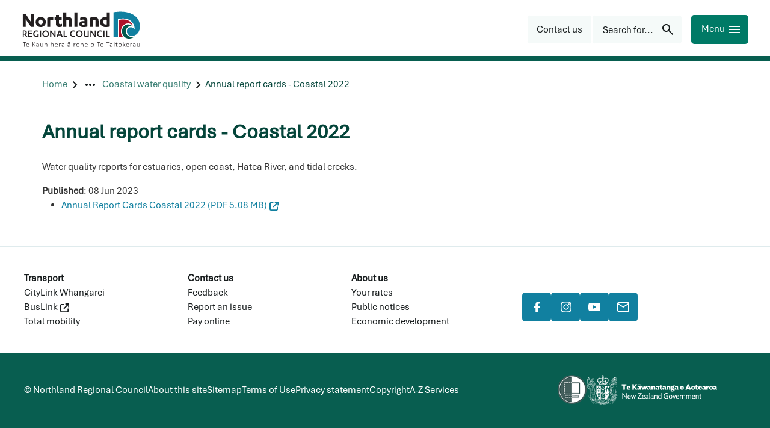

--- FILE ---
content_type: text/html; charset=utf-8
request_url: https://www.nrc.govt.nz/resource-library-summary/research-and-reports/coastal/coastal-water-quality/annual-report-cards-coastal-2022
body_size: 13689
content:
<!DOCTYPE html>
<html lang="en-nz">
<head>
    
<meta charset="utf-8">
<meta name="viewport" content="width=device-width, initial-scale=1">
<meta name="author" content="Northland Regional Council">
<meta property="og:type" content="website">
<meta property="og:url" content="https://www.nrc.govt.nz/resource-library-summary/research-and-reports/coastal/coastal-water-quality/annual-report-cards-coastal-2022">
<meta property="og:description" content="Water quality reports for estuaries, open coast, H&#x101;tea River, and tidal creeks.">
<meta property="og:locale" content="en_NZ">
<meta property="og:title" content="Annual report cards - Coastal 2022 - Northland Regional Council">

<meta property="twitter:card" content="summary">
<meta property="twitter:url" content="https://www.nrc.govt.nz/resource-library-summary/research-and-reports/coastal/coastal-water-quality/annual-report-cards-coastal-2022">
<meta property="twitter:title" content="Annual report cards - Coastal 2022 - Northland Regional Council">
<meta property="twitter:description" content="Water quality reports for estuaries, open coast, H&#x101;tea River, and tidal creeks.">
<title>Annual report cards - Coastal 2022 - Northland Regional Council</title>
<meta name="description" content="Water quality reports for estuaries, open coast, H&#x101;tea River, and tidal creeks.">
<meta name="theme-color" content="#04453a">
    <meta name="thumbnail" content="https://www.nrc.govt.nz/media/yecldh4k/coast-r-r.png">

<!-- Google Tag Manager -->

    <script>
        (function (w, d, s, l, i) {
            w[l] = w[l] || []; w[l].push({
                'gtm.start':
                new Date().getTime(), event: 'gtm.js'
            }); var f = d.getElementsByTagName(s)[0],
                j = d.createElement(s), dl = l != 'dataLayer' ? '&l=' + l : ''; j.async = true; j.src =
                    'https://www.googletagmanager.com/gtm.js?id=' + i + dl; f.parentNode.insertBefore(j, f);
        })(window, document, 'script', 'dataLayer', 'GTM-W2V2FFN');</script>
<!-- End Google Tag Manager --><link rel="manifest" href="/manifest/manifest.webmanifest">
<link rel="apple-touch-icon" href="/manifest/icon-192x192.png">
 
    <meta name="google-site-verification" content="pJI5f9tg2oCc2Lh0bi-zIO9GlUM_32fNWQcdxpNe9uE">
    
<link rel="preconnect" href="https://fonts.googleapis.com">
<link rel="preconnect" crossorigin href="https://fonts.gstatic.com">

<link rel="preload" as="style" onload="this.onload=null;this.rel='stylesheet'" href="https://code.jquery.com/ui/1.13.0/themes/smoothness/jquery-ui.css">
<noscript><link rel="stylesheet" href="https://code.jquery.com/ui/1.13.0/themes/smoothness/jquery-ui.css"></noscript>

<link rel="preload" as="style" onload="this.onload=null;this.rel='stylesheet'" href="https://cdn.jsdelivr.net/npm/bootstrap@5.1.3/dist/css/bootstrap.min.css">
<noscript><link rel="stylesheet" href="https://cdn.jsdelivr.net/npm/bootstrap@5.1.3/dist/css/bootstrap.min.css"></noscript>

<link rel="preload" as="style" onload="this.onload=null;this.rel='stylesheet'" href="/lib/lightbox/css/lightbox.css">
<noscript><link rel="stylesheet" href="/lib/lightbox/css/lightbox.css"></noscript>
<link rel="preload" as="style" onload="this.onload=null;this.rel='stylesheet'" href="/lib/slick/slick.css">
<noscript><link rel="stylesheet" href="/lib/slick/slick.css"></noscript>
<link rel="preload" as="style" onload="this.onload=null;this.rel='stylesheet'" href="/lib/slick/slick-theme.css">
<noscript><link rel="stylesheet" href="/lib/slick/slick-theme.css"></noscript>

<link rel="stylesheet" href="/css/Typography.css?v=0e84cfb9-a3d9-4c81-9f7f-edade6bbb0f6"><link rel="stylesheet" href="/css/Footer.css?v=0e84cfb9-a3d9-4c81-9f7f-edade6bbb0f6"><link rel="stylesheet" href="/css/SiteMain.css?v=0e84cfb9-a3d9-4c81-9f7f-edade6bbb0f6"><link rel="stylesheet" href="/css/Environment.css?v=0e84cfb9-a3d9-4c81-9f7f-edade6bbb0f6"><link rel="stylesheet" href="/lib/lazyframe/lazyframe.css?v=0e84cfb9-a3d9-4c81-9f7f-edade6bbb0f6"><link rel="stylesheet" href="/css/validation.css?v=0e84cfb9-a3d9-4c81-9f7f-edade6bbb0f6"><link rel="stylesheet" href="/css/GDMSlick.css?v=0e84cfb9-a3d9-4c81-9f7f-edade6bbb0f6"><link rel="stylesheet" href="/css/Gallery.css?v=0e84cfb9-a3d9-4c81-9f7f-edade6bbb0f6"><link rel="stylesheet" href="/css/SimpleGallery.css?v=0e84cfb9-a3d9-4c81-9f7f-edade6bbb0f6"><link rel="stylesheet" href="/css/stickyfooter.css?v=0e84cfb9-a3d9-4c81-9f7f-edade6bbb0f6"><link rel="stylesheet" href="/css/RTE-ImageCaptions.css?v=0e84cfb9-a3d9-4c81-9f7f-edade6bbb0f6"><link rel="stylesheet" href="/css/AdminWidget.css?v=0e84cfb9-a3d9-4c81-9f7f-edade6bbb0f6"><link rel="stylesheet" href="/css/validation.css?v=0e84cfb9-a3d9-4c81-9f7f-edade6bbb0f6"><link rel="stylesheet" href="/css/Template.css?v=0e84cfb9-a3d9-4c81-9f7f-edade6bbb0f6"><link rel="stylesheet" href="/css/SiteHeader.css?v=0e84cfb9-a3d9-4c81-9f7f-edade6bbb0f6"><link rel="stylesheet" href="/css/MainNavigation.css?v=0e84cfb9-a3d9-4c81-9f7f-edade6bbb0f6"><link rel="stylesheet" href="/css/SocialMedia.css?v=0e84cfb9-a3d9-4c81-9f7f-edade6bbb0f6"><link rel="stylesheet" href="/css/Banner.css?v=0e84cfb9-a3d9-4c81-9f7f-edade6bbb0f6"><link rel="stylesheet" href="/css/BackTotop.css?v=0e84cfb9-a3d9-4c81-9f7f-edade6bbb0f6"><link rel="stylesheet" href="/css/storynews.css?v=0e84cfb9-a3d9-4c81-9f7f-edade6bbb0f6"><link rel="stylesheet" href="/css/storynews-single.css?v=0e84cfb9-a3d9-4c81-9f7f-edade6bbb0f6"><link rel="stylesheet" href="/css/OnlineMagazine.css?v=0e84cfb9-a3d9-4c81-9f7f-edade6bbb0f6"><link rel="stylesheet" href="/css/Greenbox.css?v=0e84cfb9-a3d9-4c81-9f7f-edade6bbb0f6"><link rel="stylesheet" href="/css/forms.css?v=0e84cfb9-a3d9-4c81-9f7f-edade6bbb0f6"><link rel="stylesheet" href="/css/AnchorList.css?v=0e84cfb9-a3d9-4c81-9f7f-edade6bbb0f6"><link rel="stylesheet" href="/css/GDMRUM.css?v=0e84cfb9-a3d9-4c81-9f7f-edade6bbb0f6"><link rel="stylesheet" href="/css/ContactInfo.css?v=0e84cfb9-a3d9-4c81-9f7f-edade6bbb0f6"><link rel="stylesheet" href="/css/Articles.css?v=0e84cfb9-a3d9-4c81-9f7f-edade6bbb0f6"><link rel="stylesheet" href="/css/storySubpageNavigation.css?v=0e84cfb9-a3d9-4c81-9f7f-edade6bbb0f6"><link rel="stylesheet" href="/css/subpagelist.css?v=0e84cfb9-a3d9-4c81-9f7f-edade6bbb0f6"><link rel="stylesheet" href="/css/TopicList.css?v=0e84cfb9-a3d9-4c81-9f7f-edade6bbb0f6"><link rel="stylesheet" href="/css/YourCouncillorsButton.css?v=0e84cfb9-a3d9-4c81-9f7f-edade6bbb0f6"><link rel="stylesheet" href="/css/AZList.css?v=0e84cfb9-a3d9-4c81-9f7f-edade6bbb0f6"><link rel="stylesheet" href="/css/ButtonPanel.css?v=0e84cfb9-a3d9-4c81-9f7f-edade6bbb0f6"><link rel="stylesheet" href="/css/portal.css?v=0e84cfb9-a3d9-4c81-9f7f-edade6bbb0f6"><link rel="stylesheet" href="/css/ImagePanel.css?v=0e84cfb9-a3d9-4c81-9f7f-edade6bbb0f6"><link rel="stylesheet" href="/css/LinkCards.css?v=0e84cfb9-a3d9-4c81-9f7f-edade6bbb0f6"><link rel="stylesheet" href="/css/Sitemap.css?v=0e84cfb9-a3d9-4c81-9f7f-edade6bbb0f6"><link rel="stylesheet" href="/css/PagesPanel.css?v=0e84cfb9-a3d9-4c81-9f7f-edade6bbb0f6"><link rel="stylesheet" href="/css/RelatedLinks.css?v=0e84cfb9-a3d9-4c81-9f7f-edade6bbb0f6"><link rel="stylesheet" href="/css/emergencypanel.css?v=0e84cfb9-a3d9-4c81-9f7f-edade6bbb0f6"><link rel="stylesheet" href="/css/HomePage.css?v=0e84cfb9-a3d9-4c81-9f7f-edade6bbb0f6"><link rel="stylesheet" href="/css/Hilite.css?v=0e84cfb9-a3d9-4c81-9f7f-edade6bbb0f6"><link rel="stylesheet" href="/css/AccessibilityLinks.css?v=0e84cfb9-a3d9-4c81-9f7f-edade6bbb0f6"><link rel="stylesheet" href="/css/ImageFileLink.css?v=0e84cfb9-a3d9-4c81-9f7f-edade6bbb0f6"><link rel="stylesheet" href="/css/PersonCards.css?v=0e84cfb9-a3d9-4c81-9f7f-edade6bbb0f6"><link rel="stylesheet" href="/css/CardGrid.css?v=0e84cfb9-a3d9-4c81-9f7f-edade6bbb0f6"><link rel="stylesheet" href="/css/Print.css?v=0e84cfb9-a3d9-4c81-9f7f-edade6bbb0f6"> 
    
<script type="text/javascript">!function(T,l,y){var S=T.location,k="script",D="instrumentationKey",C="ingestionendpoint",I="disableExceptionTracking",E="ai.device.",b="toLowerCase",w="crossOrigin",N="POST",e="appInsightsSDK",t=y.name||"appInsights";(y.name||T[e])&&(T[e]=t);var n=T[t]||function(d){var g=!1,f=!1,m={initialize:!0,queue:[],sv:"5",version:2,config:d};function v(e,t){var n={},a="Browser";return n[E+"id"]=a[b](),n[E+"type"]=a,n["ai.operation.name"]=S&&S.pathname||"_unknown_",n["ai.internal.sdkVersion"]="javascript:snippet_"+(m.sv||m.version),{time:function(){var e=new Date;function t(e){var t=""+e;return 1===t.length&&(t="0"+t),t}return e.getUTCFullYear()+"-"+t(1+e.getUTCMonth())+"-"+t(e.getUTCDate())+"T"+t(e.getUTCHours())+":"+t(e.getUTCMinutes())+":"+t(e.getUTCSeconds())+"."+((e.getUTCMilliseconds()/1e3).toFixed(3)+"").slice(2,5)+"Z"}(),iKey:e,name:"Microsoft.ApplicationInsights."+e.replace(/-/g,"")+"."+t,sampleRate:100,tags:n,data:{baseData:{ver:2}}}}var h=d.url||y.src;if(h){function a(e){var t,n,a,i,r,o,s,c,u,p,l;g=!0,m.queue=[],f||(f=!0,t=h,s=function(){var e={},t=d.connectionString;if(t)for(var n=t.split(";"),a=0;a<n.length;a++){var i=n[a].split("=");2===i.length&&(e[i[0][b]()]=i[1])}if(!e[C]){var r=e.endpointsuffix,o=r?e.location:null;e[C]="https://"+(o?o+".":"")+"dc."+(r||"services.visualstudio.com")}return e}(),c=s[D]||d[D]||"",u=s[C],p=u?u+"/v2/track":d.endpointUrl,(l=[]).push((n="SDK LOAD Failure: Failed to load Application Insights SDK script (See stack for details)",a=t,i=p,(o=(r=v(c,"Exception")).data).baseType="ExceptionData",o.baseData.exceptions=[{typeName:"SDKLoadFailed",message:n.replace(/\./g,"-"),hasFullStack:!1,stack:n+"\nSnippet failed to load ["+a+"] -- Telemetry is disabled\nHelp Link: https://go.microsoft.com/fwlink/?linkid=2128109\nHost: "+(S&&S.pathname||"_unknown_")+"\nEndpoint: "+i,parsedStack:[]}],r)),l.push(function(e,t,n,a){var i=v(c,"Message"),r=i.data;r.baseType="MessageData";var o=r.baseData;return o.message='AI (Internal): 99 message:"'+("SDK LOAD Failure: Failed to load Application Insights SDK script (See stack for details) ("+n+")").replace(/\"/g,"")+'"',o.properties={endpoint:a},i}(0,0,t,p)),function(e,t){if(JSON){var n=T.fetch;if(n&&!y.useXhr)n(t,{method:N,body:JSON.stringify(e),mode:"cors"});else if(XMLHttpRequest){var a=new XMLHttpRequest;a.open(N,t),a.setRequestHeader("Content-type","application/json"),a.send(JSON.stringify(e))}}}(l,p))}function i(e,t){f||setTimeout(function(){!t&&m.core||a()},500)}var e=function(){var n=l.createElement(k);n.src=h;var e=y[w];return!e&&""!==e||"undefined"==n[w]||(n[w]=e),n.onload=i,n.onerror=a,n.onreadystatechange=function(e,t){"loaded"!==n.readyState&&"complete"!==n.readyState||i(0,t)},n}();y.ld<0?l.getElementsByTagName("head")[0].appendChild(e):setTimeout(function(){l.getElementsByTagName(k)[0].parentNode.appendChild(e)},y.ld||0)}try{m.cookie=l.cookie}catch(p){}function t(e){for(;e.length;)!function(t){m[t]=function(){var e=arguments;g||m.queue.push(function(){m[t].apply(m,e)})}}(e.pop())}var n="track",r="TrackPage",o="TrackEvent";t([n+"Event",n+"PageView",n+"Exception",n+"Trace",n+"DependencyData",n+"Metric",n+"PageViewPerformance","start"+r,"stop"+r,"start"+o,"stop"+o,"addTelemetryInitializer","setAuthenticatedUserContext","clearAuthenticatedUserContext","flush"]),m.SeverityLevel={Verbose:0,Information:1,Warning:2,Error:3,Critical:4};var s=(d.extensionConfig||{}).ApplicationInsightsAnalytics||{};if(!0!==d[I]&&!0!==s[I]){var c="onerror";t(["_"+c]);var u=T[c];T[c]=function(e,t,n,a,i){var r=u&&u(e,t,n,a,i);return!0!==r&&m["_"+c]({message:e,url:t,lineNumber:n,columnNumber:a,error:i}),r},d.autoExceptionInstrumented=!0}return m}(y.cfg);function a(){y.onInit&&y.onInit(n)}(T[t]=n).queue&&0===n.queue.length?(n.queue.push(a),n.trackPageView({})):a()}(window,document,{
src: "https://js.monitor.azure.com/scripts/b/ai.2.min.js", // The SDK URL Source
crossOrigin: "anonymous", 
cfg: { // Application Insights Configuration
    connectionString: 'InstrumentationKey=89eb6467-c330-4a69-a801-64201e780ea2;IngestionEndpoint=https://australiaeast-1.in.applicationinsights.azure.com/;LiveEndpoint=https://australiaeast.livediagnostics.monitor.azure.com/;ApplicationId=ccf4afd0-8691-4121-aca5-dbe7359a611c'
}});</script></head>
<body class="resourcepage" data-autoformat="">
    <div id="backtotop" style="display: none;" class="bg-primary-blue button-box" role="button" aria-label="Back to top">
        <span>Back to top</span>
        <svg xmlns="http://www.w3.org/2000/svg" class="custom-svg " width="24" height="24" viewBox="-1 0 24 24"><path fill="currentcolor" d="M10.6621 16.7432L14.6797 12.6289H6V11.1143H14.6797L10.6621 7H12.5742L17.2256 11.8662L12.5742 16.7432H10.6621Z"/></svg>
    </div>
    <div class="lightbox-fullscreen" style="display: none" onclick="hideLightbox()"></div>
    <div class="lightbox-image-box" style="display: none">
        <div class="lightbox-fullscreen-close" onclick="hideLightbox()">
            <span class="lightbox-close-button">
                &#10006; 
             </span>
        </div>
        <img class="lightbox-image" alt="enlarged image" />
        <div class="lightbox-caption"></div>
        <div class="lightbox-prev svg-white" onclick="showPreviousLightboxImage()"><svg xmlns="http://www.w3.org/2000/svg" class="custom-svg " width="48" height="48" viewBox="-9 -6 24 24"><path fill="currentcolor" d="M4.6 6L0 1.4L1.4 0L7.4 6L1.4 12L0 10.6L4.6 6Z"/></svg></div>
        <div class="lightbox-next svg-white" onclick="showNextLightboxImage()"><svg xmlns="http://www.w3.org/2000/svg" class="custom-svg " width="48" height="48" viewBox="-9 -6 24 24"><path fill="currentcolor" d="M4.6 6L0 1.4L1.4 0L7.4 6L1.4 12L0 10.6L4.6 6Z"/></svg></div>
    </div>
    <header>
        

<!-- Google Tag Manager (noscript) -->

    <noscript>
        <iframe src="https://www.googletagmanager.com/ns.html?id=GTM-W2V2FFN"
                height="0" width="0" style="display:none;visibility:hidden"></iframe>
    </noscript>
<!-- End Google Tag Manager (noscript) --><div class="access">
    <div class="container">
        <div class="access-button-container">
            <a class="btn" href="#main" rel="noreferrer noopener nofollow" data-visible="false" style="left: 280px">
                <span>Skip to main content</span>
            </a>
            <a class="btn" href="#btnHeaderMenu" rel="noreferrer noopener nofollow" data-visible="false" style="left: 464px">
                <span>Skip to navigation menu</span>
            </a>
        </div>
    </div>
</div>




<div class="page-top-spacer"></div>


<div class="top-header web-only">
    <div class="header-container">
        <div class="inline header-content">
            <div>
                    <div class="not-mobile">
                        <a href="/" class="sitelogo" title="Northland Regional Council">
                            <img src="/img/logo.svg" alt="Northland Regional Council" width="200" height="61">
                        </a>
                    </div>
                <div class="mobile-only">
                    <a class="sitelogo" href="/" title="Northland Regional Council">
                        <img src="/img/logo_small.svg" height="48" width="48" alt="Small NRC logo" />
                    </a>
                </div>
            </div>
            <div class="inline right-edge header-right-group">
<a class="custom-link-icon custom-link-button " href="/your-council/contact-us/"  title="Contact us"><div class="button-box button--icon bg-grey-pale primary-button" role="button" aria-label="Contact us"><div class="centered link-button-content"><span class="link-button-text">Contact us</span></div></div></a><button id="btnHeaderSearch" name="btnHeaderSearch" class="bg-grey-pale button-box button-box-gap primary-button button-right-icon" aria-label="Search for..." ><div class="inline"><span class="button-box-label">Search for...</span><span class="button-box-icon tiny-gap-left"><svg xmlns="http://www.w3.org/2000/svg" class="custom-svg " width="24" height="24" viewBox="0 0 24 24"><path fill="currentcolor" d="M19.6 21L13.3 14.7C12.8 15.1 12.225 15.4167 11.575 15.65C10.925 15.8833 10.2333 16 9.5 16C7.68333 16 6.14583 15.3708 4.8875 14.1125C3.62917 12.8542 3 11.3167 3 9.5C3 7.68333 3.62917 6.14583 4.8875 4.8875C6.14583 3.62917 7.68333 3 9.5 3C11.3167 3 12.8542 3.62917 14.1125 4.8875C15.3708 6.14583 16 7.68333 16 9.5C16 10.2333 15.8833 10.925 15.65 11.575C15.4167 12.225 15.1 12.8 14.7 13.3L21 19.6L19.6 21ZM9.5 14C10.75 14 11.8125 13.5625 12.6875 12.6875C13.5625 11.8125 14 10.75 14 9.5C14 8.25 13.5625 7.1875 12.6875 6.3125C11.8125 5.4375 10.75 5 9.5 5C8.25 5 7.1875 5.4375 6.3125 6.3125C5.4375 7.1875 5 8.25 5 9.5C5 10.75 5.4375 11.8125 6.3125 12.6875C7.1875 13.5625 8.25 14 9.5 14Z"/></svg></span></div></button>
                <button id="btnHeaderMenu" name="btnHeaderMenu" class="bg-primary-green button mobile-button primary-button button-right-icon" aria-label="Menu" ><div class="inline"><span class="button-box-label">Menu</span><span class="button-box-icon tiny-gap-left"><svg xmlns="http://www.w3.org/2000/svg" class="custom-svg " width="24" height="24" viewBox="0 0 24 24"><path fill="currentcolor" d="M3 18V16H21V18H3ZM3 13V11H21V13H3ZM3 8V6H21V8H3Z"/></svg></span></div></button>
            </div>
        </div>
    </div>
</div>

<div id="page-overlay" style="display: none"></div>

<nav class="sidenav-drawer" id="sideMenu" role="navigation">
    <div class="sidenav-utilities inline">
            <form action="/search/" method="get" id="sidenav-search-form" role="search" class="sidenav-search-form">
                <div class="search-input-container inline">
                    <input class="search-input sidenav-search-input" name="q" id="q" type="text" placeholder="Search for..." autofocus />
                    <div id="sidenavSearchIcon" class="right-edge sidenav-search-icon"><svg xmlns="http://www.w3.org/2000/svg" class="custom-svg " width="24" height="24" viewBox="0 0 24 24"><path fill="currentcolor" d="M19.6 21L13.3 14.7C12.8 15.1 12.225 15.4167 11.575 15.65C10.925 15.8833 10.2333 16 9.5 16C7.68333 16 6.14583 15.3708 4.8875 14.1125C3.62917 12.8542 3 11.3167 3 9.5C3 7.68333 3.62917 6.14583 4.8875 4.8875C6.14583 3.62917 7.68333 3 9.5 3C11.3167 3 12.8542 3.62917 14.1125 4.8875C15.3708 6.14583 16 7.68333 16 9.5C16 10.2333 15.8833 10.925 15.65 11.575C15.4167 12.225 15.1 12.8 14.7 13.3L21 19.6L19.6 21ZM9.5 14C10.75 14 11.8125 13.5625 12.6875 12.6875C13.5625 11.8125 14 10.75 14 9.5C14 8.25 13.5625 7.1875 12.6875 6.3125C11.8125 5.4375 10.75 5 9.5 5C8.25 5 7.1875 5.4375 6.3125 6.3125C5.4375 7.1875 5 8.25 5 9.5C5 10.75 5.4375 11.8125 6.3125 12.6875C7.1875 13.5625 8.25 14 9.5 14Z"/></svg></div>
                </div>
            </form>
        <button id="btnCloseSideMenu" name="btnCloseSideMenu" class="bg-primary-green button mobile-button primary-button button-right-icon" aria-label="Close" ><div class="inline"><span class="button-box-label">Close</span><span class="button-box-icon tiny-gap-left"><svg xmlns="http://www.w3.org/2000/svg" class="custom-svg " width="24" height="24" viewBox="0 0 24 24"><path fill="currentcolor" d="M6.4 19L5 17.6L10.6 12L5 6.4L6.4 5L12 10.6L17.6 5L19 6.4L13.4 12L19 17.6L17.6 19L12 13.4L6.4 19Z"/></svg></span></div></button>
    </div>
        <div class="sidenav-toplinks inline">
                <a href="/your-council/contact-us/feedback/">Feedback</a>
                <a href="/your-council/online-services/pay-online/">Pay online</a>
                <a href="/your-council/careers/">Careers</a>
                <a href="/your-council/online-services/enewsletters/">eNewsletters</a>
                <a href="/your-council/contact-us/">Contact us</a>
        </div>
    <ul class="sidenav-list" role="menu">
                <li class="sidenav-item has-submenu" role="menuitem" aria-label="Your council">
                    <div class="sidenav-link sidenav-accordion-toggle" data-expanded="false" data-index="0" aria-label="Your council">
                        <a class="sidenav-main-link" href="/your-council/" aria-label="Your council"
                           data-index="0" data-last-index="7">
                                <p lang="mi">M&#x14D; te kaunihera</p>
                            <p class="bold">Your council</p>
                        </a>
                            <div class="right-edge sidenav-chevron">
                                <svg xmlns="http://www.w3.org/2000/svg" class="custom-svg chevron" width="24" height="24" viewBox="-9 -6 24 24"><path fill="currentcolor" d="M4.6 6L0 1.4L1.4 0L7.4 6L1.4 12L0 10.6L4.6 6Z"/></svg>
                            </div>
                    </div>
                        <ul class="sidenav-sublist" role="menu">
                                <li class="sidenav-sublink" role="menuitem" aria-label="Contact us">
                                    <a href="/your-council/contact-us/">Contact us</a>
                                </li>
                                <li class="sidenav-sublink" role="menuitem" aria-label="About us">
                                    <a href="/your-council/about-us/">About us</a>
                                </li>
                                <li class="sidenav-sublink" role="menuitem" aria-label="Elected members">
                                    <a href="/your-council/elected-members/">Elected members</a>
                                </li>
                                <li class="sidenav-sublink" role="menuitem" aria-label="T&#x101;ngata whenua and Northland Regional Council">
                                    <a href="/your-council/tangatawhenua/">T&#x101;ngata whenua and Northland Regional Council</a>
                                </li>
                                <li class="sidenav-sublink" role="menuitem" aria-label="Have your say">
                                    <a href="/your-council/have-your-say/">Have your say</a>
                                </li>
                                <li class="sidenav-sublink" role="menuitem" aria-label="Economic development">
                                    <a href="/your-council/economic-development/">Economic development</a>
                                </li>
                                <li class="sidenav-sublink" role="menuitem" aria-label="Working with us">
                                    <a href="/your-council/work-with-us/">Working with us</a>
                                </li>
                                <li class="sidenav-sublink" role="menuitem" aria-label="Careers">
                                    <a href="/your-council/careers/">Careers</a>
                                </li>
                                <li class="sidenav-sublink" role="menuitem" aria-label="Partnerships">
                                    <a href="/your-council/partnerships/">Partnerships</a>
                                </li>
                                <li class="sidenav-sublink" role="menuitem" aria-label="Online services">
                                    <a href="/your-council/online-services/">Online services</a>
                                </li>
                                <li class="sidenav-sublink" role="menuitem" aria-label="Our Northland - Your stories">
                                    <a href="/your-council/our-northland-your-stories/">Our Northland - Your stories</a>
                                </li>
                        </ul>
                </li>
                <li class="sidenav-item has-submenu" role="menuitem" aria-label="Our region">
                    <div class="sidenav-link sidenav-accordion-toggle" data-expanded="false" data-index="1" aria-label="Our region">
                        <a class="sidenav-main-link" href="/living-in-northland/" aria-label="Our region"
                           data-index="1" data-last-index="7">
                                <p lang="mi">T&#x14D; t&#x101;tou rohe</p>
                            <p class="bold">Our region</p>
                        </a>
                            <div class="right-edge sidenav-chevron">
                                <svg xmlns="http://www.w3.org/2000/svg" class="custom-svg chevron" width="24" height="24" viewBox="-9 -6 24 24"><path fill="currentcolor" d="M4.6 6L0 1.4L1.4 0L7.4 6L1.4 12L0 10.6L4.6 6Z"/></svg>
                            </div>
                    </div>
                        <ul class="sidenav-sublist" role="menu">
                                <li class="sidenav-sublink" role="menuitem" aria-label="About our region">
                                    <a href="/living-in-northland/about-our-region/">About our region</a>
                                </li>
                                <li class="sidenav-sublink" role="menuitem" aria-label="Good to go for summer">
                                    <a href="/living-in-northland/good-to-go-for-summer/">Good to go for summer</a>
                                </li>
                                <li class="sidenav-sublink" role="menuitem" aria-label="Getting around in Northland">
                                    <a href="/living-in-northland/getting-around/">Getting around in Northland</a>
                                </li>
                                <li class="sidenav-sublink" role="menuitem" aria-label="On the water">
                                    <a href="/living-in-northland/on-the-water/">On the water</a>
                                </li>
                                <li class="sidenav-sublink" role="menuitem" aria-label="At the beach">
                                    <a href="/living-in-northland/at-the-beach/">At the beach</a>
                                </li>
                                <li class="sidenav-sublink" role="menuitem" aria-label="Discover Northland">
                                    <a href="/living-in-northland/discover-northland/" target="_blank">Discover Northland</a>
                                </li>
                                <li class="sidenav-sublink" role="menuitem" aria-label="Take action">
                                    <a href="/living-in-northland/take-action/">Take action</a>
                                </li>
                                <li class="sidenav-sublink" role="menuitem" aria-label="Your district councils">
                                    <a href="/living-in-northland/your-district-councils/">Your district councils</a>
                                </li>
                        </ul>
                </li>
                <li class="sidenav-item has-submenu" role="menuitem" aria-label="Consents">
                    <div class="sidenav-link sidenav-accordion-toggle" data-expanded="false" data-index="2" aria-label="Consents">
                        <a class="sidenav-main-link" href="/consents/" aria-label="Consents"
                           data-index="2" data-last-index="7">
                                <p lang="mi">Ng&#x101; whakaaetanga</p>
                            <p class="bold">Consents</p>
                        </a>
                            <div class="right-edge sidenav-chevron">
                                <svg xmlns="http://www.w3.org/2000/svg" class="custom-svg chevron" width="24" height="24" viewBox="-9 -6 24 24"><path fill="currentcolor" d="M4.6 6L0 1.4L1.4 0L7.4 6L1.4 12L0 10.6L4.6 6Z"/></svg>
                            </div>
                    </div>
                        <ul class="sidenav-sublist" role="menu">
                                <li class="sidenav-sublink" role="menuitem" aria-label="Do I need a consent?">
                                    <a href="/consents/do-i-need-a-consent/">Do I need a consent?</a>
                                </li>
                                <li class="sidenav-sublink" role="menuitem" aria-label="Contact the consents team">
                                    <a href="/consents/contact-the-consents-team/">Contact the consents team</a>
                                </li>
                                <li class="sidenav-sublink" role="menuitem" aria-label="Consent forms and fees">
                                    <a href="/consents/consent-forms-and-fees/">Consent forms and fees</a>
                                </li>
                                <li class="sidenav-sublink" role="menuitem" aria-label="Consent application process">
                                    <a href="/consents/consent-application-process/">Consent application process</a>
                                </li>
                                <li class="sidenav-sublink" role="menuitem" aria-label="Notified resource consents">
                                    <a href="/consents/notified-resource-consents/">Notified resource consents</a>
                                </li>
                                <li class="sidenav-sublink" role="menuitem" aria-label="Resource consent hearings documents">
                                    <a href="/consents/resource-consent-hearings-documents/">Resource consent hearings documents</a>
                                </li>
                                <li class="sidenav-sublink" role="menuitem" aria-label="Consent decisions">
                                    <a href="/consents/resource-consent-decisions/">Consent decisions</a>
                                </li>
                                <li class="sidenav-sublink" role="menuitem" aria-label="Annual charges">
                                    <a href="/consents/annual-charges/">Annual charges</a>
                                </li>
                                <li class="sidenav-sublink" role="menuitem" aria-label="Appeals on decisions">
                                    <a href="/consents/appeals-on-decisions/">Appeals on decisions</a>
                                </li>
                                <li class="sidenav-sublink" role="menuitem" aria-label="Consent compliance">
                                    <a href="/consents/consent-compliance/">Consent compliance</a>
                                </li>
                                <li class="sidenav-sublink" role="menuitem" aria-label="Dams &#x2013; building consents and safety regulations">
                                    <a href="/consents/dams-safety-requirements-and-building-consents/">Dams &#x2013; building consents and safety regulations</a>
                                </li>
                        </ul>
                </li>
                <li class="sidenav-item has-submenu" role="menuitem" aria-label="Education">
                    <div class="sidenav-link sidenav-accordion-toggle" data-expanded="false" data-index="3" aria-label="Education">
                        <a class="sidenav-main-link" href="/education/" aria-label="Education"
                           data-index="3" data-last-index="7">
                                <p lang="mi">Te M&#x101;tauranga</p>
                            <p class="bold">Education</p>
                        </a>
                            <div class="right-edge sidenav-chevron">
                                <svg xmlns="http://www.w3.org/2000/svg" class="custom-svg chevron" width="24" height="24" viewBox="-9 -6 24 24"><path fill="currentcolor" d="M4.6 6L0 1.4L1.4 0L7.4 6L1.4 12L0 10.6L4.6 6Z"/></svg>
                            </div>
                    </div>
                        <ul class="sidenav-sublist" role="menu">
                                <li class="sidenav-sublink" role="menuitem" aria-label="Events and courses">
                                    <a href="/education/enviroschools-events/">Events and courses</a>
                                </li>
                                <li class="sidenav-sublink" role="menuitem" aria-label="Enviroschools">
                                    <a href="/education/enviroschools/">Enviroschools</a>
                                </li>
                                <li class="sidenav-sublink" role="menuitem" aria-label="Education resources">
                                    <a href="/education/education-resources/">Education resources</a>
                                </li>
                                <li class="sidenav-sublink" role="menuitem" aria-label="Scholarships, awards and funding">
                                    <a href="/education/awards-and-funding/">Scholarships, awards and funding</a>
                                </li>
                                <li class="sidenav-sublink" role="menuitem" aria-label="Taumata Taiohi | Platform of the youth">
                                    <a href="/education/taumata-taiohi-platform-of-the-youth/">Taumata Taiohi | Platform of the youth</a>
                                </li>
                                <li class="sidenav-sublink" role="menuitem" aria-label="Contact the team">
                                    <a href="/education/contact-details/">Contact the team</a>
                                </li>
                        </ul>
                </li>
                <li class="sidenav-item has-submenu" role="menuitem" aria-label="Environment">
                    <div class="sidenav-link sidenav-accordion-toggle" data-expanded="false" data-index="4" aria-label="Environment">
                        <a class="sidenav-main-link" href="/environment/" aria-label="Environment"
                           data-index="4" data-last-index="7">
                                <p lang="mi">Te Taiao</p>
                            <p class="bold">Environment</p>
                        </a>
                            <div class="right-edge sidenav-chevron">
                                <svg xmlns="http://www.w3.org/2000/svg" class="custom-svg chevron" width="24" height="24" viewBox="-9 -6 24 24"><path fill="currentcolor" d="M4.6 6L0 1.4L1.4 0L7.4 6L1.4 12L0 10.6L4.6 6Z"/></svg>
                            </div>
                    </div>
                        <ul class="sidenav-sublist" role="menu">
                                <li class="sidenav-sublink" role="menuitem" aria-label="Environmental data">
                                    <a href="/environment/environmental-data/">Environmental data</a>
                                </li>
                                <li class="sidenav-sublink" role="menuitem" aria-label="Farmers&#x27; hub">
                                    <a href="/environment/farm-management/">Farmers&#x27; hub</a>
                                </li>
                                <li class="sidenav-sublink" role="menuitem" aria-label="Weed and pest control">
                                    <a href="/environment/weed-and-pest-control/">Weed and pest control</a>
                                </li>
                                <li class="sidenav-sublink" role="menuitem" aria-label="Natural hazards portal">
                                    <a href="/environment/natural-hazards-portal/">Natural hazards portal</a>
                                </li>
                                <li class="sidenav-sublink" role="menuitem" aria-label="Land">
                                    <a href="/environment/land/">Land</a>
                                </li>
                                <li class="sidenav-sublink" role="menuitem" aria-label="Water">
                                    <a href="/environment/water/">Water</a>
                                </li>
                                <li class="sidenav-sublink" role="menuitem" aria-label="Air">
                                    <a href="/environment/air/">Air</a>
                                </li>
                                <li class="sidenav-sublink" role="menuitem" aria-label="Coast">
                                    <a href="/environment/coast/">Coast</a>
                                </li>
                                <li class="sidenav-sublink" role="menuitem" aria-label="Rules">
                                    <a href="/environment/rules/">Rules</a>
                                </li>
                                <li class="sidenav-sublink" role="menuitem" aria-label="Waste and pollution">
                                    <a href="/environment/waste-and-pollution/">Waste and pollution</a>
                                </li>
                                <li class="sidenav-sublink" role="menuitem" aria-label="Climate action">
                                    <a href="/environment/climate-action/">Climate action</a>
                                </li>
                                <li class="sidenav-sublink" role="menuitem" aria-label="Compliance monitoring">
                                    <a href="/environment/compliance-monitoring/">Compliance monitoring</a>
                                </li>
                                <li class="sidenav-sublink" role="menuitem" aria-label="Commercial forestry regulations">
                                    <a href="/environment/forestry/">Commercial forestry regulations</a>
                                </li>
                                <li class="sidenav-sublink" role="menuitem" aria-label="Permitted activity notification form">
                                    <a href="/environment/permitted-activity-notification-form/">Permitted activity notification form</a>
                                </li>
                                <li class="sidenav-sublink" role="menuitem" aria-label="NRC Incident Hotline">
                                    <a href="/environment/environmental-hotline/">NRC Incident Hotline</a>
                                </li>
                                <li class="sidenav-sublink" role="menuitem" aria-label="Funding and awards">
                                    <a href="/environment/funding-and-awards/">Funding and awards</a>
                                </li>
                        </ul>
                </li>
                <li class="sidenav-item has-submenu" role="menuitem" aria-label="Civil Defence">
                    <div class="sidenav-link sidenav-accordion-toggle" data-expanded="false" data-index="5" aria-label="Civil Defence">
                        <a class="sidenav-main-link" href="/civildefence/" aria-label="Civil Defence"
                           data-index="5" data-last-index="7">
                                <p lang="mi">Te whakamaru ohotata</p>
                            <p class="bold">Civil Defence</p>
                        </a>
                            <div class="right-edge sidenav-chevron">
                                <svg xmlns="http://www.w3.org/2000/svg" class="custom-svg chevron" width="24" height="24" viewBox="-9 -6 24 24"><path fill="currentcolor" d="M4.6 6L0 1.4L1.4 0L7.4 6L1.4 12L0 10.6L4.6 6Z"/></svg>
                            </div>
                    </div>
                        <ul class="sidenav-sublist" role="menu">
                                <li class="sidenav-sublink" role="menuitem" aria-label="In an emergency">
                                    <a href="/civildefence/in-an-emergency/">In an emergency</a>
                                </li>
                                <li class="sidenav-sublink" role="menuitem" aria-label="Tsunami evacuation zones">
                                    <a href="/civildefence/tsunami-evacuation-zones/">Tsunami evacuation zones</a>
                                </li>
                                <li class="sidenav-sublink" role="menuitem" aria-label="Get prepared">
                                    <a href="/civildefence/how-to-get-ready/">Get prepared</a>
                                </li>
                                <li class="sidenav-sublink" role="menuitem" aria-label="Get involved">
                                    <a href="/civildefence/get-involved/">Get involved</a>
                                </li>
                        </ul>
                </li>
                <li class="sidenav-item has-submenu" role="menuitem" aria-label="Transport">
                    <div class="sidenav-link sidenav-accordion-toggle" data-expanded="false" data-index="6" aria-label="Transport">
                        <a class="sidenav-main-link" href="/transport/" aria-label="Transport"
                           data-index="6" data-last-index="7">
                                <p lang="mi">Ng&#x101; t&#x16B;nuku</p>
                            <p class="bold">Transport</p>
                        </a>
                            <div class="right-edge sidenav-chevron">
                                <svg xmlns="http://www.w3.org/2000/svg" class="custom-svg chevron" width="24" height="24" viewBox="-9 -6 24 24"><path fill="currentcolor" d="M4.6 6L0 1.4L1.4 0L7.4 6L1.4 12L0 10.6L4.6 6Z"/></svg>
                            </div>
                    </div>
                        <ul class="sidenav-sublist" role="menu">
                                <li class="sidenav-sublink" role="menuitem" aria-label="Getting around in Northland">
                                    <a href="/transport/getting-around/">Getting around in Northland</a>
                                </li>
                                <li class="sidenav-sublink" role="menuitem" aria-label="National Ticketing Solution - Motu Move">
                                    <a href="/transport/national-ticketing-solution-motu-move/">National Ticketing Solution - Motu Move</a>
                                </li>
                                <li class="sidenav-sublink" role="menuitem" aria-label="Our role">
                                    <a href="/transport/our-role/">Our role</a>
                                </li>
                                <li class="sidenav-sublink" role="menuitem" aria-label="Total mobility">
                                    <a href="/transport/total-mobility/">Total mobility</a>
                                </li>
                                <li class="sidenav-sublink" role="menuitem" aria-label="Community transport providers in Northland">
                                    <a href="/transport/community-transport-providers-in-northland/">Community transport providers in Northland</a>
                                </li>
                                <li class="sidenav-sublink" role="menuitem" aria-label="Drones - rules for use in Northland">
                                    <a href="/transport/drones/">Drones - rules for use in Northland</a>
                                </li>
                                <li class="sidenav-sublink" role="menuitem" aria-label="Northland Walking and Cycling Strategy">
                                    <a href="/transport/northland-walking-and-cycling-strategy/">Northland Walking and Cycling Strategy</a>
                                </li>
                                <li class="sidenav-sublink" role="menuitem" aria-label="Road safety">
                                    <a href="/transport/road-safety/">Road safety</a>
                                </li>
                                <li class="sidenav-sublink" role="menuitem" aria-label="Carpooling">
                                    <a href="/transport/carpooling/">Carpooling</a>
                                </li>
                                <li class="sidenav-sublink" role="menuitem" aria-label="Transport publications">
                                    <a href="/transport/transport-publications/">Transport publications</a>
                                </li>
                                <li class="sidenav-sublink" role="menuitem" aria-label="Registration of Passenger Transport Services">
                                    <a href="/transport/registration-of-passenger-transport-services/">Registration of Passenger Transport Services</a>
                                </li>
                                <li class="sidenav-sublink" role="menuitem" aria-label="Regional Land Transport Plan 2021-2027">
                                    <a href="/transport/regional-land-transport-plan/">Regional Land Transport Plan 2021-2027</a>
                                </li>
                        </ul>
                </li>
                <li class="sidenav-item has-submenu" role="menuitem" aria-label="Maritime">
                    <div class="sidenav-link sidenav-accordion-toggle" data-expanded="false" data-index="7" aria-label="Maritime">
                        <a class="sidenav-main-link" href="/maritime/" aria-label="Maritime"
                           data-index="7" data-last-index="7">
                                <p lang="mi">Te Haumaru &#x101;-wahap&#x16B;</p>
                            <p class="bold">Maritime</p>
                        </a>
                            <div class="right-edge sidenav-chevron">
                                <svg xmlns="http://www.w3.org/2000/svg" class="custom-svg chevron" width="24" height="24" viewBox="-9 -6 24 24"><path fill="currentcolor" d="M4.6 6L0 1.4L1.4 0L7.4 6L1.4 12L0 10.6L4.6 6Z"/></svg>
                            </div>
                    </div>
                        <ul class="sidenav-sublist" role="menu">
                                <li class="sidenav-sublink" role="menuitem" aria-label="Safe boating">
                                    <a href="/maritime/safe-boating/">Safe boating</a>
                                </li>
                                <li class="sidenav-sublink" role="menuitem" aria-label="Moorings">
                                    <a href="/maritime/moorings/">Moorings</a>
                                </li>
                                <li class="sidenav-sublink" role="menuitem" aria-label="Wind and wave data">
                                    <a href="/maritime/wind-and-wave-data/">Wind and wave data</a>
                                </li>
                                <li class="sidenav-sublink" role="menuitem" aria-label="Marine pollution and boat cleaning">
                                    <a href="/maritime/marine-pollution-and-boat-cleaning/">Marine pollution and boat cleaning</a>
                                </li>
                                <li class="sidenav-sublink" role="menuitem" aria-label="Bylaws and rules">
                                    <a href="/maritime/bylaws-and-rules/">Bylaws and rules</a>
                                </li>
                                <li class="sidenav-sublink" role="menuitem" aria-label="Shipping">
                                    <a href="/maritime/shipping/">Shipping</a>
                                </li>
                                <li class="sidenav-sublink" role="menuitem" aria-label="What we do">
                                    <a href="/maritime/our-role/">What we do</a>
                                </li>
                                <li class="sidenav-sublink" role="menuitem" aria-label="Coastal &amp; maritime publications">
                                    <a href="/maritime/coast-publications/">Coastal &amp; maritime publications</a>
                                </li>
                                <li class="sidenav-sublink" role="menuitem" aria-label="Useful maritime links">
                                    <a href="/maritime/useful-maritime-links/">Useful maritime links</a>
                                </li>
                        </ul>
                </li>
    </ul>
</nav>


        <div class="container p-0 pt-1">
            <div class="breadcrumb-wrapper">
                <div class="inline">
                    <a href="/" class="breadcrumb-link" aria-label="Home"><div>Home</div></a>
                    <div class="breadcrumb-chevron"><svg xmlns="http://www.w3.org/2000/svg" class="custom-svg " width="24" height="24" viewBox="-9 -6 24 24"><path fill="currentcolor" d="M4.6 6L0 1.4L1.4 0L7.4 6L1.4 12L0 10.6L4.6 6Z"/></svg></div>
                            <div class="breadcrumb-ellipses"><svg xmlns="http://www.w3.org/2000/svg" class="custom-svg " width="24" height="24" viewBox="0 0 24 24"><path fill="currentcolor" d="M6 14C5.45 14 4.97917 13.8042 4.5875 13.4125C4.19583 13.0208 4 12.55 4 12C4 11.45 4.19583 10.9792 4.5875 10.5875C4.97917 10.1958 5.45 10 6 10C6.55 10 7.02083 10.1958 7.4125 10.5875C7.80417 10.9792 8 11.45 8 12C8 12.55 7.80417 13.0208 7.4125 13.4125C7.02083 13.8042 6.55 14 6 14ZM12 14C11.45 14 10.9792 13.8042 10.5875 13.4125C10.1958 13.0208 10 12.55 10 12C10 11.45 10.1958 10.9792 10.5875 10.5875C10.9792 10.1958 11.45 10 12 10C12.55 10 13.0208 10.1958 13.4125 10.5875C13.8042 10.9792 14 11.45 14 12C14 12.55 13.8042 13.0208 13.4125 13.4125C13.0208 13.8042 12.55 14 12 14ZM18 14C17.45 14 16.9792 13.8042 16.5875 13.4125C16.1958 13.0208 16 12.55 16 12C16 11.45 16.1958 10.9792 16.5875 10.5875C16.9792 10.1958 17.45 10 18 10C18.55 10 19.0208 10.1958 19.4125 10.5875C19.8042 10.9792 20 11.45 20 12C20 12.55 19.8042 13.0208 19.4125 13.4125C19.0208 13.8042 18.55 14 18 14Z"/></svg></div>
                        <a href="/resource-library-summary/research-and-reports/coastal/coastal-water-quality/" class="breadcrumb-link" aria-label="Coastal water quality"><div>Coastal water quality</div></a>
                        <div class="breadcrumb-chevron"><svg xmlns="http://www.w3.org/2000/svg" class="custom-svg " width="24" height="24" viewBox="-9 -6 24 24"><path fill="currentcolor" d="M4.6 6L0 1.4L1.4 0L7.4 6L1.4 12L0 10.6L4.6 6Z"/></svg></div>
                </div>
                <div class="breadcrumb-page-name">Annual report cards - Coastal 2022</div>
            </div>
        </div>


    </header>
    <main id="main">
        <div class="main-content">
    <div class="container">
        <h1>Annual report cards - Coastal 2022</h1>
    </div>
</div>
<div class="main-content">
    <div class="container"><div id="AnchorList" class="AnchorList show"></div></div>
    
    <div class="umb-grid">
                <div class="grid-section">
    <div >
            <div class="container">
            <div class="row">


                <div class="col-lg-12 column">
                    <div >
                            <div class="rte">



<p>Water quality reports for estuaries, open coast, Hātea River, and tidal creeks.</p>

                            </div>
                    </div>
                    </div>
        </div>
        </div>

    </div>
                </div>
    </div>



        <div class="container">
            <strong>Published</strong>: 08 Jun 2023
            <ul class="filelist">
                    <li>
                        <a href="/media/r0dmths0/coastal-annual-report-cards-2023.pdf" target="_blank">Annual Report Cards Coastal 2022  <span class="filesize"> (PDF 5.08 MB)</span></a>
                    </li>
            </ul>
        </div>
    





</div>
    </main>
    <footer>
        

    <div class="link-blocks-container">
    <div class="link-blocks">
            <div class="link-group-block ">
                    <div class="link-group">
                            <a href="/transport/">Transport</a>
                            <a href="/transport/getting-around/whangarei-bus-service/">CityLink Whang&#x101;rei</a>
                            <a href="/transport/getting-around/buslink/" target="_blank">BusLink</a>
                            <a href="/transport/total-mobility/">Total mobility</a>
                    </div>
            </div>
            <div class="link-group-block ">
                    <div class="link-group">
                            <a href="/your-council/contact-us/">Contact us</a>
                            <a href="/your-council/contact-us/feedback/">Feedback</a>
                            <a href="/your-council/contact-us/report-an-issue/">Report an issue</a>
                            <a href="/your-council/online-services/pay-online/">Pay online</a>
                    </div>
            </div>
            <div class="link-group-block ">
                    <div class="link-group">
                            <a href="/your-council/about-us/">About us</a>
                            <a href="/your-council/about-us/your-rates/">Your rates</a>
                            <a href="/your-council/about-us/public-notices/">Public notices</a>
                            <a href="/your-council/economic-development/">Economic development</a>
                    </div>
            </div>
            <div class="link-group-block ">


    <div class="inline bottom-edge">
        <div id="social-media-buttons" class="inline footer-social-container">
                <a title="Follow us on Facebook - Opens in a new window." href="https://www.facebook.com/NorthlandRegionalCouncil"
                   data-gdm-share-title="Share this page on Facebook"
                   data-gdm-share-href="https://www.facebook.com/share.php?u=[URL]"
                   target="_blank" class="social-media social-facebook" aria-label="Facebook">
                    <div class="footer-social-block">
                        <svg xmlns="http://www.w3.org/2000/svg" class="custom-svg " width="24" height="24" viewBox="-8 -3 24 24"><path fill="currentcolor" d="M2.2626 10.5223V18H6.23929V10.5223H9.20466L9.82173 7.08398H6.23929V5.86758C6.23929 4.05 6.93521 3.35391 8.73157 3.35391C9.29037 3.35391 9.73946 3.36797 10 3.39609V0.277734C9.50977 0.140625 8.30991 0 7.61741 0C3.95269 0 2.2626 1.77539 2.2626 5.60391V7.08398H0V10.5223H2.2626Z"/></svg>
                    </div>
                </a>
                <a title="Follow us on Instagram - Opens in a new window." href="https://www.instagram.com/NorthlandRegionalCouncil/"
                   data-gdm-share-title="Share this page on Instagram"
                   data-gdm-share-href=""
                   target="_blank" class="social-media social-instagram" aria-label="Instagram">
                    <div class="footer-social-block">
                        <svg xmlns="http://www.w3.org/2000/svg" class="custom-svg " width="24" height="24" viewBox="-4 -3 24 24"><path fill="currentcolor" d="M9.00201 4.38503C6.44808 4.38503 4.38806 6.4455 4.38806 9C4.38806 11.5545 6.44808 13.615 9.00201 13.615C11.5559 13.615 13.616 11.5545 13.616 9C13.616 6.4455 11.5559 4.38503 9.00201 4.38503ZM9.00201 12.0003C7.35159 12.0003 6.00234 10.6548 6.00234 9C6.00234 7.3452 7.34757 5.99967 9.00201 5.99967C10.6564 5.99967 12.0017 7.3452 12.0017 9C12.0017 10.6548 10.6524 12.0003 9.00201 12.0003ZM14.8809 4.19625C14.8809 4.79471 14.399 5.27268 13.8047 5.27268C13.2064 5.27268 12.7285 4.79069 12.7285 4.19625C12.7285 3.60181 13.2104 3.11983 13.8047 3.11983C14.399 3.11983 14.8809 3.60181 14.8809 4.19625ZM17.9368 5.28874C17.8685 3.84681 17.5392 2.56956 16.4831 1.51724C15.431 0.464911 14.154 0.135557 12.7124 0.0632601C11.2267 -0.0210867 6.77334 -0.0210867 5.28756 0.0632601C3.84997 0.131541 2.57301 0.460895 1.5169 1.51322C0.460792 2.56555 0.135527 3.8428 0.063246 5.28473C-0.021082 6.77084 -0.021082 11.2251 0.063246 12.7113C0.131511 14.1532 0.460792 15.4304 1.5169 16.4828C2.57301 17.5351 3.84596 17.8644 5.28756 17.9367C6.77334 18.0211 11.2267 18.0211 12.7124 17.9367C14.154 17.8685 15.431 17.5391 16.4831 16.4828C17.5352 15.4304 17.8645 14.1532 17.9368 12.7113C18.0211 11.2251 18.0211 6.77485 17.9368 5.28874ZM16.0173 14.3058C15.7041 15.093 15.0977 15.6995 14.3066 16.0168C13.122 16.4868 10.3111 16.3783 9.00201 16.3783C7.69292 16.3783 4.87797 16.4828 3.69738 16.0168C2.91032 15.7036 2.30396 15.0971 1.98673 14.3058C1.5169 13.1209 1.62532 10.3094 1.62532 9C1.62532 7.69062 1.52091 4.87504 1.98673 3.69419C2.29994 2.90695 2.9063 2.30046 3.69738 1.98315C4.88199 1.51322 7.69292 1.62167 9.00201 1.62167C10.3111 1.62167 13.126 1.51724 14.3066 1.98315C15.0937 2.29644 15.7001 2.90293 16.0173 3.69419C16.4871 4.87906 16.3787 7.69062 16.3787 9C16.3787 10.3094 16.4871 13.125 16.0173 14.3058Z"/></svg>
                    </div>
                </a>
                <a title="Follow us on YouTube - Opens in a new window." href="https://www.youtube.com/channel/UCNkfD16wB1X6MnFFWpfNQTQ"
                   data-gdm-share-title="Share this page on YouTube"
                   data-gdm-share-href=""
                   target="_blank" class="social-media social-youtube" aria-label="YouTube">
                    <div class="footer-social-block">
                        <svg xmlns="http://www.w3.org/2000/svg" class="custom-svg " width="24" height="24" viewBox="-2 -5 24 24"><path fill="currentcolor" d="M19.5826 2.19115C19.3519 1.32708 18.6745 0.648958 17.814 0.419271C16.2541 0 10 0 10 0C10 0 3.74588 0 2.18601 0.419271C1.32552 0.648958 0.648114 1.32708 0.41743 2.19115C0 3.75521 0 7.01458 0 7.01458C0 7.01458 0 10.274 0.41743 11.838C0.648114 12.7021 1.32552 13.351 2.18601 13.5807C3.74588 14 10 14 10 14C10 14 16.2541 14 17.814 13.5807C18.6745 13.351 19.3519 12.6984 19.5826 11.838C20 10.274 20 7.01458 20 7.01458C20 7.01458 20 3.75521 19.5826 2.19115ZM7.95679 9.975V4.05417L13.182 7.01458L7.95679 9.975Z"/></svg>
                    </div>
                </a>
                <a title="Email us - Opens in a new window." href="mailto:?subject=Northland%20Regional%20Council&amp;body=https://www.nrc.govt.nz/resource-library-summary/research-and-reports/coastal/coastal-water-quality/annual-report-cards-coastal-2022"
                   data-gdm-share-title="Share this page by email"
                   data-gdm-share-href="mailto:?subject=Northland%20Regional%20Council&amp;body=https://www.nrc.govt.nz/resource-library-summary/research-and-reports/coastal/coastal-water-quality/annual-report-cards-coastal-2022"
                   target="_blank" class="social-media social-mail" aria-label="Mail">
                    <div class="footer-social-block">
                        <svg xmlns="http://www.w3.org/2000/svg" class="custom-svg " width="24" height="24" viewBox="0 0 24 24"><path fill="currentcolor" d="M4 20C3.45 20 2.97917 19.8042 2.5875 19.4125C2.19583 19.0208 2 18.55 2 18V6C2 5.45 2.19583 4.97917 2.5875 4.5875C2.97917 4.19583 3.45 4 4 4H20C20.55 4 21.0208 4.19583 21.4125 4.5875C21.8042 4.97917 22 5.45 22 6V18C22 18.55 21.8042 19.0208 21.4125 19.4125C21.0208 19.8042 20.55 20 20 20H4ZM12 13L4 8V18H20V8L12 13ZM12 11L20 6H4L12 11ZM4 8V6V18V8Z"/></svg>
                    </div>
                </a>
        </div>
    </div>
            </div>
    </div>
    </div>
</div>

<div class="ft-links footer-bottom">
    <div class="footer-bottom-content">
        <div class="copyright">
            &copy;&nbsp;Northland&nbsp;Regional&nbsp;Council
        </div>

            <div class="footer-bottom-nav">
                            <a href="/about-this-site/">About&nbsp;this&nbsp;site</a>
                            <a href="/sitemap/">Sitemap</a>
                            <a href="/terms-of-use/">Terms&nbsp;of&nbsp;Use</a>
                            <a href="/privacy-policy/">Privacy&nbsp;statement</a>
                            <a href="/copyright/">Copyright</a>
                            <a href="/a-z-services/">A-Z&nbsp;Services</a>
            </div>

        <div class="footer-bottom-logos">
            <a href="#" id="shielded-logo">
                <img src="https://shielded.co.nz/img/custom-logo.png" alt="shielded" height="48" width="48">
            </a>
            <a href="https://www.govt.nz/" target="_blank" title="Link to New Zealand Government website">
                <img src="/img/govt-logo-white.svg" alt="New Zealand Government logo" />
            </a>
        </div>
    </div>
</div>

    </footer>
    
<script integrity="sha256-o88AwQnZB+VDvE9tvIXrMQaPlFFSUTR+nldQm1LuPXQ=" crossorigin="anonymous" src="https://code.jquery.com/jquery-3.6.1.min.js"></script>
<script defer integrity="sha256-lSjKY0/srUM9BE3dPm+c4fBo1dky2v27Gdjm2uoZaL0=" crossorigin="anonymous" src="https://code.jquery.com/ui/1.13.2/jquery-ui.min.js"></script>
<script src="https://ajax.aspnetcdn.com/ajax/jquery.validate/1.16.0/jquery.validate.min.js"></script>
<script src="https://ajax.aspnetcdn.com/ajax/mvc/5.2.3/jquery.validate.unobtrusive.min.js"></script>
<script defer integrity="sha384-HwwvtgBNo3bZJJLYd8oVXjrBZt8cqVSpeBNS5n7C8IVInixGAoxmnlMuBnhbgrkm" crossorigin="anonymous" src="https://cdn.jsdelivr.net/npm/bootstrap@5.3.1/dist/js/bootstrap.bundle.min.js"></script>

<script defer src="https://cdn.jsdelivr.net/npm/moment@2.29.4/moment.min.js"></script>
<script defer src="/lib/lightbox/js/lightbox.min.js"></script>
<script defer src="/lib/slick/slick.min.js"></script>

<script defer src="/lib/lazyframe/lazyframe.min.js?v=0e84cfb9-a3d9-4c81-9f7f-edade6bbb0f6"></script><script defer src="/scripts/lazyframe.js?v=0e84cfb9-a3d9-4c81-9f7f-edade6bbb0f6"></script><script defer src="/scripts/gdmslick.js?v=0e84cfb9-a3d9-4c81-9f7f-edade6bbb0f6"></script><script defer src="/scripts/ConstrainRatio.js?v=0e84cfb9-a3d9-4c81-9f7f-edade6bbb0f6"></script><script defer src="/scripts/lazyimages.js?v=0e84cfb9-a3d9-4c81-9f7f-edade6bbb0f6"></script><script defer src="/scripts/ContactInfo.js?v=0e84cfb9-a3d9-4c81-9f7f-edade6bbb0f6"></script><script defer src="/scripts/googlemaps.js?v=0e84cfb9-a3d9-4c81-9f7f-edade6bbb0f6"></script><script defer src="/scripts/SharePage.js?v=0e84cfb9-a3d9-4c81-9f7f-edade6bbb0f6"></script><script defer src="/scripts/BackToTop.js?v=0e84cfb9-a3d9-4c81-9f7f-edade6bbb0f6"></script><script defer src="/scripts/ExternalLinkIcon.js?v=0e84cfb9-a3d9-4c81-9f7f-edade6bbb0f6"></script><script defer src="/scripts/header.js?v=0e84cfb9-a3d9-4c81-9f7f-edade6bbb0f6"></script><script defer src="/scripts/navigation.js?v=0e84cfb9-a3d9-4c81-9f7f-edade6bbb0f6"></script><script defer src="/scripts/NavToggleScroll.js?v=0e84cfb9-a3d9-4c81-9f7f-edade6bbb0f6"></script><script defer src="/scripts/AutoFormat.js?v=0e84cfb9-a3d9-4c81-9f7f-edade6bbb0f6"></script><script defer src="/scripts/storynews.js?v=0e84cfb9-a3d9-4c81-9f7f-edade6bbb0f6"></script><script defer src="/scripts/storyevents.js?v=0e84cfb9-a3d9-4c81-9f7f-edade6bbb0f6"></script><script defer src="/scripts/pestsandweeds.js?v=0e84cfb9-a3d9-4c81-9f7f-edade6bbb0f6"></script><script defer src="/scripts/clickexpand.js?v=0e84cfb9-a3d9-4c81-9f7f-edade6bbb0f6"></script><script defer src="/scripts/simplegallery.js?v=0e84cfb9-a3d9-4c81-9f7f-edade6bbb0f6"></script><script defer src="/scripts/windowresize.js?v=0e84cfb9-a3d9-4c81-9f7f-edade6bbb0f6"></script><script defer src="/scripts/storyaccess.js?v=0e84cfb9-a3d9-4c81-9f7f-edade6bbb0f6"></script><script defer src="/scripts/alerts.js?v=0e84cfb9-a3d9-4c81-9f7f-edade6bbb0f6"></script><script defer src="https://staticcdn.co.nz/embed/embed.js?v=0e84cfb9-a3d9-4c81-9f7f-edade6bbb0f6"></script> 
    
 </body>
</html>


--- FILE ---
content_type: text/css
request_url: https://www.nrc.govt.nz/css/AccessibilityLinks.css?v=0e84cfb9-a3d9-4c81-9f7f-edade6bbb0f6
body_size: -472
content:
.access .container > div {
    position: relative;
}

.access a.btn {
    position: fixed;
    top: -2000px;
    background-color: var(--primary-green);
    color: #fff;
}

.access a.btn:focus-visible,
.access a.btn[data-visible="true"] {
    top: 28px;
    z-index: 2000;
}

.access-button-container {
    z-index: 999;
}

@media (max-width: 1100px) {
    .access a.btn:focus-visible {
        left: 200px;
    }
}

@media (max-width: 576px) {
    /* Accessibility buttons take up a lot of space, hide them on mobile until we can decide their ideal location */
    .access a.btn {
        display: none;
    }
}

--- FILE ---
content_type: text/css
request_url: https://www.nrc.govt.nz/css/Print.css?v=0e84cfb9-a3d9-4c81-9f7f-edade6bbb0f6
body_size: -432
content:
@media print {
    .top-elements,
    .environment,
    .al-viewall,
    .standard-banner,
    #backtotop,
    .contactinfo-office:not(.selected),
    .help-area,
    .o-heading a,
    #organism-detail .sidebar a,
    .emergency,
    .banner,
    .breadcrumb-wrapper,
    footer,
    .embeds,
    .mainmenu,
    .homepage .pagespanel,
    .homepage .contact-info,
    .slick-arrow,
    .story-view-carousel,
    .spn-root,
    .story-latestandpopular,
    .contact-info h1 {
        display: none !important;
    }

    .contact-info {
        page-break-inside: avoid;
    }

    .print-header {
        display: block !important;
    }

    .pw-main h2 {
        page-break-after: avoid;
    }

    .pw-section {
        page-break-inside: avoid;
    }

    ._hj_feedback_container {
        display: none;
    }
}
